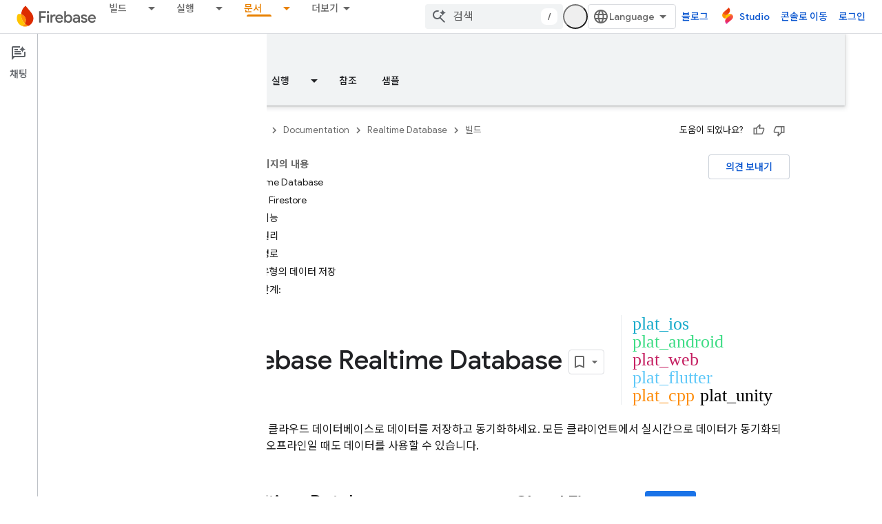

--- FILE ---
content_type: text/html; charset=UTF-8
request_url: https://feedback-pa.clients6.google.com/static/proxy.html?usegapi=1&jsh=m%3B%2F_%2Fscs%2Fabc-static%2F_%2Fjs%2Fk%3Dgapi.lb.en.2kN9-TZiXrM.O%2Fd%3D1%2Frs%3DAHpOoo_B4hu0FeWRuWHfxnZ3V0WubwN7Qw%2Fm%3D__features__
body_size: 80
content:
<!DOCTYPE html>
<html>
<head>
<title></title>
<meta http-equiv="X-UA-Compatible" content="IE=edge" />
<script type="text/javascript" nonce="8RM_IbIYWv2jNr5GRE95gA">
  window['startup'] = function() {
    googleapis.server.init();
  };
</script>
<script type="text/javascript"
  src="https://apis.google.com/js/googleapis.proxy.js?onload=startup" async
  defer nonce="8RM_IbIYWv2jNr5GRE95gA"></script>
</head>
<body>
</body>
</html>
